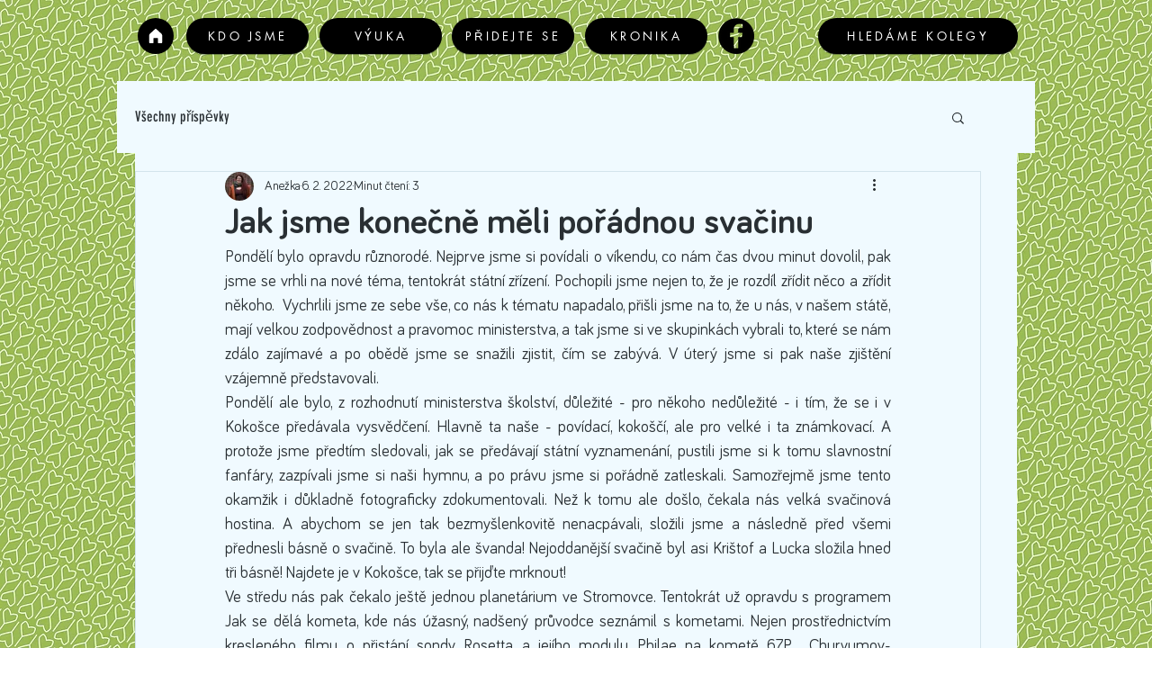

--- FILE ---
content_type: text/css; charset=utf-8
request_url: https://www.kokoska.eu/_serverless/pro-gallery-css-v4-server/layoutCss?ver=2&id=b8nvn-not-scoped&items=3644_4608_2592%7C3539_4608_2592%7C3630_4608_2592%7C3724_4608_2592%7C3473_2592_4608%7C3286_4608_2592%7C3296_4608_2592%7C3578_2592_4608&container=1353_740_948_720&options=gallerySizeType:px%7CenableInfiniteScroll:true%7CtitlePlacement:SHOW_ON_HOVER%7CimageMargin:5%7CgalleryLayout:0%7CisVertical:true%7CgallerySizePx:300%7CcubeType:fill%7CgalleryThumbnailsAlignment:none
body_size: -138
content:
#pro-gallery-b8nvn-not-scoped [data-hook="item-container"][data-idx="0"].gallery-item-container{opacity: 1 !important;display: block !important;transition: opacity .2s ease !important;top: 0px !important;left: 0px !important;right: auto !important;height: 137px !important;width: 243px !important;} #pro-gallery-b8nvn-not-scoped [data-hook="item-container"][data-idx="0"] .gallery-item-common-info-outer{height: 100% !important;} #pro-gallery-b8nvn-not-scoped [data-hook="item-container"][data-idx="0"] .gallery-item-common-info{height: 100% !important;width: 100% !important;} #pro-gallery-b8nvn-not-scoped [data-hook="item-container"][data-idx="0"] .gallery-item-wrapper{width: 243px !important;height: 137px !important;margin: 0 !important;} #pro-gallery-b8nvn-not-scoped [data-hook="item-container"][data-idx="0"] .gallery-item-content{width: 243px !important;height: 137px !important;margin: 0px 0px !important;opacity: 1 !important;} #pro-gallery-b8nvn-not-scoped [data-hook="item-container"][data-idx="0"] .gallery-item-hover{width: 243px !important;height: 137px !important;opacity: 1 !important;} #pro-gallery-b8nvn-not-scoped [data-hook="item-container"][data-idx="0"] .item-hover-flex-container{width: 243px !important;height: 137px !important;margin: 0px 0px !important;opacity: 1 !important;} #pro-gallery-b8nvn-not-scoped [data-hook="item-container"][data-idx="0"] .gallery-item-wrapper img{width: 100% !important;height: 100% !important;opacity: 1 !important;} #pro-gallery-b8nvn-not-scoped [data-hook="item-container"][data-idx="1"].gallery-item-container{opacity: 1 !important;display: block !important;transition: opacity .2s ease !important;top: 0px !important;left: 248px !important;right: auto !important;height: 137px !important;width: 244px !important;} #pro-gallery-b8nvn-not-scoped [data-hook="item-container"][data-idx="1"] .gallery-item-common-info-outer{height: 100% !important;} #pro-gallery-b8nvn-not-scoped [data-hook="item-container"][data-idx="1"] .gallery-item-common-info{height: 100% !important;width: 100% !important;} #pro-gallery-b8nvn-not-scoped [data-hook="item-container"][data-idx="1"] .gallery-item-wrapper{width: 244px !important;height: 137px !important;margin: 0 !important;} #pro-gallery-b8nvn-not-scoped [data-hook="item-container"][data-idx="1"] .gallery-item-content{width: 244px !important;height: 137px !important;margin: 0px 0px !important;opacity: 1 !important;} #pro-gallery-b8nvn-not-scoped [data-hook="item-container"][data-idx="1"] .gallery-item-hover{width: 244px !important;height: 137px !important;opacity: 1 !important;} #pro-gallery-b8nvn-not-scoped [data-hook="item-container"][data-idx="1"] .item-hover-flex-container{width: 244px !important;height: 137px !important;margin: 0px 0px !important;opacity: 1 !important;} #pro-gallery-b8nvn-not-scoped [data-hook="item-container"][data-idx="1"] .gallery-item-wrapper img{width: 100% !important;height: 100% !important;opacity: 1 !important;} #pro-gallery-b8nvn-not-scoped [data-hook="item-container"][data-idx="2"].gallery-item-container{opacity: 1 !important;display: block !important;transition: opacity .2s ease !important;top: 0px !important;left: 497px !important;right: auto !important;height: 137px !important;width: 243px !important;} #pro-gallery-b8nvn-not-scoped [data-hook="item-container"][data-idx="2"] .gallery-item-common-info-outer{height: 100% !important;} #pro-gallery-b8nvn-not-scoped [data-hook="item-container"][data-idx="2"] .gallery-item-common-info{height: 100% !important;width: 100% !important;} #pro-gallery-b8nvn-not-scoped [data-hook="item-container"][data-idx="2"] .gallery-item-wrapper{width: 243px !important;height: 137px !important;margin: 0 !important;} #pro-gallery-b8nvn-not-scoped [data-hook="item-container"][data-idx="2"] .gallery-item-content{width: 243px !important;height: 137px !important;margin: 0px 0px !important;opacity: 1 !important;} #pro-gallery-b8nvn-not-scoped [data-hook="item-container"][data-idx="2"] .gallery-item-hover{width: 243px !important;height: 137px !important;opacity: 1 !important;} #pro-gallery-b8nvn-not-scoped [data-hook="item-container"][data-idx="2"] .item-hover-flex-container{width: 243px !important;height: 137px !important;margin: 0px 0px !important;opacity: 1 !important;} #pro-gallery-b8nvn-not-scoped [data-hook="item-container"][data-idx="2"] .gallery-item-wrapper img{width: 100% !important;height: 100% !important;opacity: 1 !important;} #pro-gallery-b8nvn-not-scoped [data-hook="item-container"][data-idx="3"]{display: none !important;} #pro-gallery-b8nvn-not-scoped [data-hook="item-container"][data-idx="4"]{display: none !important;} #pro-gallery-b8nvn-not-scoped [data-hook="item-container"][data-idx="5"]{display: none !important;} #pro-gallery-b8nvn-not-scoped [data-hook="item-container"][data-idx="6"]{display: none !important;} #pro-gallery-b8nvn-not-scoped [data-hook="item-container"][data-idx="7"]{display: none !important;} #pro-gallery-b8nvn-not-scoped .pro-gallery-prerender{height:716px !important;}#pro-gallery-b8nvn-not-scoped {height:716px !important; width:740px !important;}#pro-gallery-b8nvn-not-scoped .pro-gallery-margin-container {height:716px !important;}#pro-gallery-b8nvn-not-scoped .pro-gallery {height:716px !important; width:740px !important;}#pro-gallery-b8nvn-not-scoped .pro-gallery-parent-container {height:716px !important; width:745px !important;}